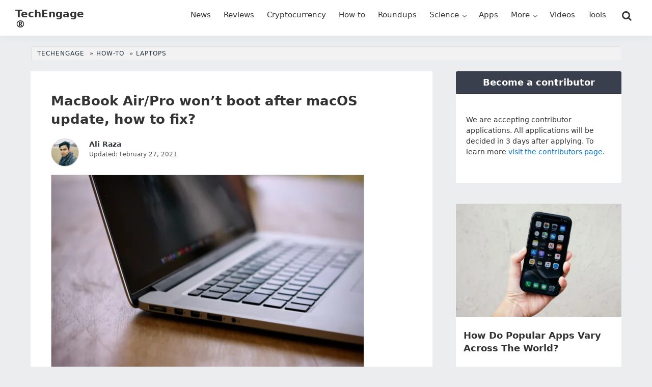

--- FILE ---
content_type: text/html; charset=UTF-8
request_url: https://techengage.com/macbook-air-pro-wont-boot-after-macos-update-how-to-fix/
body_size: 16175
content:
<!DOCTYPE html>
<html lang="en-US" prefix="og: https://ogp.me/ns#">
<head >
<meta charset="UTF-8" />
<meta name="viewport" content="width=device-width, initial-scale=1" />

<!-- Search Engine Optimization by Rank Math PRO - https://rankmath.com/ -->
<title>MacBook Air/Pro won’t boot after macOS update, how to fix? - TechEngage</title>
<meta name="description" content="Macbook Pro or Air not booting up after updating macOS? Here are the steps you can follow to fix MacBook won&#039;t boot after update."/>
<meta name="robots" content="follow, index, max-snippet:-1, max-video-preview:-1, max-image-preview:large"/>
<link rel="canonical" href="https://techengage.com/macbook-air-pro-wont-boot-after-macos-update-how-to-fix/" />
<meta property="og:locale" content="en_US" />
<meta property="og:type" content="article" />
<meta property="og:title" content="MacBook Air/Pro won’t boot after macOS update, how to fix? - TechEngage" />
<meta property="og:description" content="Macbook Pro or Air not booting up after updating macOS? Here are the steps you can follow to fix MacBook won&#039;t boot after update." />
<meta property="og:url" content="https://techengage.com/macbook-air-pro-wont-boot-after-macos-update-how-to-fix/" />
<meta property="og:site_name" content="TechEngage" />
<meta property="article:publisher" content="https://www.facebook.com/TechEngage/" />
<meta property="article:tag" content="iMac" />
<meta property="article:tag" content="Mac" />
<meta property="article:tag" content="MacBook" />
<meta property="article:tag" content="MacBook Pro" />
<meta property="article:tag" content="macOS" />
<meta property="article:section" content="Laptops" />
<meta property="og:updated_time" content="2021-02-27T04:23:57-05:00" />
<meta property="og:image" content="https://techengage.com/wp-content/uploads/2019/01/macbook-pro-image-jpg-webp.webp" />
<meta property="og:image:secure_url" content="https://techengage.com/wp-content/uploads/2019/01/macbook-pro-image-jpg-webp.webp" />
<meta property="og:image:width" content="1920" />
<meta property="og:image:height" content="1280" />
<meta property="og:image:alt" content="A photo of MacBook Pro" />
<meta property="og:image:type" content="image/jpeg" />
<meta property="article:published_time" content="2020-09-09T17:52:37-04:00" />
<meta property="article:modified_time" content="2021-02-27T04:23:57-05:00" />
<meta name="twitter:card" content="summary_large_image" />
<meta name="twitter:title" content="MacBook Air/Pro won’t boot after macOS update, how to fix? - TechEngage" />
<meta name="twitter:description" content="Macbook Pro or Air not booting up after updating macOS? Here are the steps you can follow to fix MacBook won&#039;t boot after update." />
<meta name="twitter:site" content="@TechEngage" />
<meta name="twitter:creator" content="@TechEngage" />
<meta name="twitter:image" content="https://techengage.com/wp-content/uploads/2019/01/macbook-pro-image-jpg-webp.webp" />
<script type="application/ld+json" class="rank-math-schema-pro">{"@context":"https://schema.org","@graph":[{"@type":"Place","@id":"https://techengage.com/#place","address":{"@type":"PostalAddress","streetAddress":"30 N Gould St Ste R","addressLocality":"Sheridan","addressRegion":"Wyoming","postalCode":"82801","addressCountry":"US"}},{"@type":["NewsMediaOrganization","Organization"],"@id":"https://techengage.com/#organization","name":"TechEngage","url":"https://techengage.com","sameAs":["https://www.facebook.com/TechEngage/","https://twitter.com/TechEngage","https://www.pinterest.com/techengage/","https://www.linkedin.com/company/techengage/","https://www.instagram.com/techengage/","https://www.youtube.com/@TechEngage"],"email":"info@techengage.com","address":{"@type":"PostalAddress","streetAddress":"30 N Gould St Ste R","addressLocality":"Sheridan","addressRegion":"Wyoming","postalCode":"82801","addressCountry":"US"},"logo":{"@type":"ImageObject","@id":"https://techengage.com/#logo","url":"https://techengage.com/wp-content/uploads/2018/12/techengage-logo.png","contentUrl":"https://techengage.com/wp-content/uploads/2018/12/techengage-logo.png","caption":"TechEngage","inLanguage":"en-US","width":"448","height":"70"},"contactPoint":[{"@type":"ContactPoint","telephone":"+1-307-463-4505","contactType":"customer support"}],"description":"TechEngage is the dawn of technology news, roundups, buying guides, &amp; reviews covering consumer products, electronics, computing, gadgets &amp; more.","legalName":"TechEngage","foundingDate":"Feb 8, 2003","numberOfEmployees":{"@type":"QuantitativeValue","value":"45"},"location":{"@id":"https://techengage.com/#place"}},{"@type":"WebSite","@id":"https://techengage.com/#website","url":"https://techengage.com","name":"TechEngage","alternateName":"Tech Engage","publisher":{"@id":"https://techengage.com/#organization"},"inLanguage":"en-US"},{"@type":"ImageObject","@id":"https://techengage.com/wp-content/uploads/2019/01/macbook-pro-image-jpg-webp.webp","url":"https://techengage.com/wp-content/uploads/2019/01/macbook-pro-image-jpg-webp.webp","width":"1920","height":"1280","caption":"A photo of MacBook Pro","inLanguage":"en-US"},{"@type":"WebPage","@id":"https://techengage.com/macbook-air-pro-wont-boot-after-macos-update-how-to-fix/#webpage","url":"https://techengage.com/macbook-air-pro-wont-boot-after-macos-update-how-to-fix/","name":"MacBook Air/Pro won\u2019t boot after macOS update, how to fix? - TechEngage","datePublished":"2020-09-09T17:52:37-04:00","dateModified":"2021-02-27T04:23:57-05:00","isPartOf":{"@id":"https://techengage.com/#website"},"primaryImageOfPage":{"@id":"https://techengage.com/wp-content/uploads/2019/01/macbook-pro-image-jpg-webp.webp"},"inLanguage":"en-US"},{"@type":"Person","@id":"https://techengage.com/author/ali/","name":"Ali Raza","url":"https://techengage.com/author/ali/","image":{"@type":"ImageObject","@id":"https://secure.gravatar.com/avatar/137cff0c07644e1a328e986f61e627a2a3ac8fd939f98f189582e1f3f9d9819d?s=96&amp;d=robohash&amp;r=g","url":"https://secure.gravatar.com/avatar/137cff0c07644e1a328e986f61e627a2a3ac8fd939f98f189582e1f3f9d9819d?s=96&amp;d=robohash&amp;r=g","caption":"Ali Raza","inLanguage":"en-US"},"worksFor":{"@id":"https://techengage.com/#organization"}},{"@type":"NewsArticle","headline":"MacBook Air/Pro won\u2019t boot after macOS update, how to fix? - TechEngage","keywords":"fix macbook won't boot after update, macbook won't boot after update","datePublished":"2020-09-09T17:52:37-04:00","dateModified":"2021-02-27T04:23:57-05:00","articleSection":"Laptops","author":{"@id":"https://techengage.com/author/ali/","name":"Ali Raza"},"publisher":{"@id":"https://techengage.com/#organization"},"description":"Macbook Pro or Air not booting up after updating macOS? Here are the steps you can follow to fix MacBook won&#039;t boot after update.","copyrightYear":"2021","copyrightHolder":{"@id":"https://techengage.com/#organization"},"name":"MacBook Air/Pro won\u2019t boot after macOS update, how to fix? - TechEngage","@id":"https://techengage.com/macbook-air-pro-wont-boot-after-macos-update-how-to-fix/#richSnippet","isPartOf":{"@id":"https://techengage.com/macbook-air-pro-wont-boot-after-macos-update-how-to-fix/#webpage"},"image":{"@id":"https://techengage.com/wp-content/uploads/2019/01/macbook-pro-image-jpg-webp.webp"},"inLanguage":"en-US","mainEntityOfPage":{"@id":"https://techengage.com/macbook-air-pro-wont-boot-after-macos-update-how-to-fix/#webpage"}}]}</script>
<!-- /Rank Math WordPress SEO plugin -->

<link rel='dns-prefetch' href='//ajax.googleapis.com' />
<link rel="alternate" type="application/rss+xml" title="TechEngage® &raquo; Feed" href="https://techengage.com/feed/" />
<link rel="alternate" type="application/rss+xml" title="TechEngage® &raquo; Comments Feed" href="https://techengage.com/comments/feed/" />
<link rel="alternate" type="application/rss+xml" title="TechEngage® &raquo; MacBook Air/Pro won’t boot after macOS update, how to fix? Comments Feed" href="https://techengage.com/macbook-air-pro-wont-boot-after-macos-update-how-to-fix/feed/" />
<link rel="alternate" title="oEmbed (JSON)" type="application/json+oembed" href="https://techengage.com/wp-json/oembed/1.0/embed?url=https%3A%2F%2Ftechengage.com%2Fmacbook-air-pro-wont-boot-after-macos-update-how-to-fix%2F" />
<link rel="alternate" title="oEmbed (XML)" type="text/xml+oembed" href="https://techengage.com/wp-json/oembed/1.0/embed?url=https%3A%2F%2Ftechengage.com%2Fmacbook-air-pro-wont-boot-after-macos-update-how-to-fix%2F&#038;format=xml" />
<style id='wp-img-auto-sizes-contain-inline-css'>
img:is([sizes=auto i],[sizes^="auto," i]){contain-intrinsic-size:3000px 1500px}
/*# sourceURL=wp-img-auto-sizes-contain-inline-css */
</style>
<link rel='stylesheet' id='techengage-child-css' href='https://techengage.com/wp-content/themes/techengage-child/style.css?ver=3.2.12' media='all' />
<link rel='stylesheet' id='icomoon-css' href='https://techengage.com/wp-content/themes/techengage-child/fontstyle.css?ver=3.2.12' media='all' />
<link rel="https://api.w.org/" href="https://techengage.com/wp-json/" /><link rel="alternate" title="JSON" type="application/json" href="https://techengage.com/wp-json/wp/v2/posts/33833" /><link rel="EditURI" type="application/rsd+xml" title="RSD" href="https://techengage.com/xmlrpc.php?rsd" />
<meta name="generator" content="WordPress 6.9" />
<link rel='shortlink' href='https://techenga.ge/mbtuS' />
<style type="text/css">.aawp .aawp-tb__row--highlight{background-color:#256aaf;}.aawp .aawp-tb__row--highlight{color:#256aaf;}.aawp .aawp-tb__row--highlight a{color:#256aaf;}</style><meta name="generator" content="performance-lab 4.0.0; plugins: image-prioritizer, speculation-rules">
<script>document.documentElement.className += " js";</script>
<link rel="pingback" href="https://techengage.com/xmlrpc.php" />
<meta name="generator" content="speculation-rules 1.6.0">
<meta name="generator" content="optimization-detective 1.0.0-beta3; rest_api_unavailable">
<meta name="generator" content="image-prioritizer 1.0.0-beta2">
<script id="google_gtagjs" src="https://www.googletagmanager.com/gtag/js?id=G-KWD0EHTW59" async></script>
<script id="google_gtagjs-inline">
window.dataLayer = window.dataLayer || [];function gtag(){dataLayer.push(arguments);}gtag('js', new Date());gtag('config', 'G-KWD0EHTW59', {} );
</script>
<link rel="icon" href="https://techengage.com/wp-content/uploads/2019/09/cropped-favicon-4-150x150.jpg" sizes="32x32" />
<link rel="icon" href="https://techengage.com/wp-content/uploads/2019/09/cropped-favicon-4-410x410.webp" sizes="192x192" />
<link rel="apple-touch-icon" href="https://techengage.com/wp-content/uploads/2019/09/cropped-favicon-4-410x410.webp" />
<meta name="msapplication-TileImage" content="https://techengage.com/wp-content/uploads/2019/09/cropped-favicon-4-410x410.webp" />
<style id='global-styles-inline-css'>
:root{--wp--preset--aspect-ratio--square: 1;--wp--preset--aspect-ratio--4-3: 4/3;--wp--preset--aspect-ratio--3-4: 3/4;--wp--preset--aspect-ratio--3-2: 3/2;--wp--preset--aspect-ratio--2-3: 2/3;--wp--preset--aspect-ratio--16-9: 16/9;--wp--preset--aspect-ratio--9-16: 9/16;--wp--preset--color--black: #000000;--wp--preset--color--cyan-bluish-gray: #abb8c3;--wp--preset--color--white: #ffffff;--wp--preset--color--pale-pink: #f78da7;--wp--preset--color--vivid-red: #cf2e2e;--wp--preset--color--luminous-vivid-orange: #ff6900;--wp--preset--color--luminous-vivid-amber: #fcb900;--wp--preset--color--light-green-cyan: #7bdcb5;--wp--preset--color--vivid-green-cyan: #00d084;--wp--preset--color--pale-cyan-blue: #8ed1fc;--wp--preset--color--vivid-cyan-blue: #0693e3;--wp--preset--color--vivid-purple: #9b51e0;--wp--preset--gradient--vivid-cyan-blue-to-vivid-purple: linear-gradient(135deg,rgb(6,147,227) 0%,rgb(155,81,224) 100%);--wp--preset--gradient--light-green-cyan-to-vivid-green-cyan: linear-gradient(135deg,rgb(122,220,180) 0%,rgb(0,208,130) 100%);--wp--preset--gradient--luminous-vivid-amber-to-luminous-vivid-orange: linear-gradient(135deg,rgb(252,185,0) 0%,rgb(255,105,0) 100%);--wp--preset--gradient--luminous-vivid-orange-to-vivid-red: linear-gradient(135deg,rgb(255,105,0) 0%,rgb(207,46,46) 100%);--wp--preset--gradient--very-light-gray-to-cyan-bluish-gray: linear-gradient(135deg,rgb(238,238,238) 0%,rgb(169,184,195) 100%);--wp--preset--gradient--cool-to-warm-spectrum: linear-gradient(135deg,rgb(74,234,220) 0%,rgb(151,120,209) 20%,rgb(207,42,186) 40%,rgb(238,44,130) 60%,rgb(251,105,98) 80%,rgb(254,248,76) 100%);--wp--preset--gradient--blush-light-purple: linear-gradient(135deg,rgb(255,206,236) 0%,rgb(152,150,240) 100%);--wp--preset--gradient--blush-bordeaux: linear-gradient(135deg,rgb(254,205,165) 0%,rgb(254,45,45) 50%,rgb(107,0,62) 100%);--wp--preset--gradient--luminous-dusk: linear-gradient(135deg,rgb(255,203,112) 0%,rgb(199,81,192) 50%,rgb(65,88,208) 100%);--wp--preset--gradient--pale-ocean: linear-gradient(135deg,rgb(255,245,203) 0%,rgb(182,227,212) 50%,rgb(51,167,181) 100%);--wp--preset--gradient--electric-grass: linear-gradient(135deg,rgb(202,248,128) 0%,rgb(113,206,126) 100%);--wp--preset--gradient--midnight: linear-gradient(135deg,rgb(2,3,129) 0%,rgb(40,116,252) 100%);--wp--preset--font-size--small: 13px;--wp--preset--font-size--medium: 20px;--wp--preset--font-size--large: 36px;--wp--preset--font-size--x-large: 42px;--wp--preset--spacing--20: 0.44rem;--wp--preset--spacing--30: 0.67rem;--wp--preset--spacing--40: 1rem;--wp--preset--spacing--50: 1.5rem;--wp--preset--spacing--60: 2.25rem;--wp--preset--spacing--70: 3.38rem;--wp--preset--spacing--80: 5.06rem;--wp--preset--shadow--natural: 6px 6px 9px rgba(0, 0, 0, 0.2);--wp--preset--shadow--deep: 12px 12px 50px rgba(0, 0, 0, 0.4);--wp--preset--shadow--sharp: 6px 6px 0px rgba(0, 0, 0, 0.2);--wp--preset--shadow--outlined: 6px 6px 0px -3px rgb(255, 255, 255), 6px 6px rgb(0, 0, 0);--wp--preset--shadow--crisp: 6px 6px 0px rgb(0, 0, 0);}:where(.is-layout-flex){gap: 0.5em;}:where(.is-layout-grid){gap: 0.5em;}body .is-layout-flex{display: flex;}.is-layout-flex{flex-wrap: wrap;align-items: center;}.is-layout-flex > :is(*, div){margin: 0;}body .is-layout-grid{display: grid;}.is-layout-grid > :is(*, div){margin: 0;}:where(.wp-block-columns.is-layout-flex){gap: 2em;}:where(.wp-block-columns.is-layout-grid){gap: 2em;}:where(.wp-block-post-template.is-layout-flex){gap: 1.25em;}:where(.wp-block-post-template.is-layout-grid){gap: 1.25em;}.has-black-color{color: var(--wp--preset--color--black) !important;}.has-cyan-bluish-gray-color{color: var(--wp--preset--color--cyan-bluish-gray) !important;}.has-white-color{color: var(--wp--preset--color--white) !important;}.has-pale-pink-color{color: var(--wp--preset--color--pale-pink) !important;}.has-vivid-red-color{color: var(--wp--preset--color--vivid-red) !important;}.has-luminous-vivid-orange-color{color: var(--wp--preset--color--luminous-vivid-orange) !important;}.has-luminous-vivid-amber-color{color: var(--wp--preset--color--luminous-vivid-amber) !important;}.has-light-green-cyan-color{color: var(--wp--preset--color--light-green-cyan) !important;}.has-vivid-green-cyan-color{color: var(--wp--preset--color--vivid-green-cyan) !important;}.has-pale-cyan-blue-color{color: var(--wp--preset--color--pale-cyan-blue) !important;}.has-vivid-cyan-blue-color{color: var(--wp--preset--color--vivid-cyan-blue) !important;}.has-vivid-purple-color{color: var(--wp--preset--color--vivid-purple) !important;}.has-black-background-color{background-color: var(--wp--preset--color--black) !important;}.has-cyan-bluish-gray-background-color{background-color: var(--wp--preset--color--cyan-bluish-gray) !important;}.has-white-background-color{background-color: var(--wp--preset--color--white) !important;}.has-pale-pink-background-color{background-color: var(--wp--preset--color--pale-pink) !important;}.has-vivid-red-background-color{background-color: var(--wp--preset--color--vivid-red) !important;}.has-luminous-vivid-orange-background-color{background-color: var(--wp--preset--color--luminous-vivid-orange) !important;}.has-luminous-vivid-amber-background-color{background-color: var(--wp--preset--color--luminous-vivid-amber) !important;}.has-light-green-cyan-background-color{background-color: var(--wp--preset--color--light-green-cyan) !important;}.has-vivid-green-cyan-background-color{background-color: var(--wp--preset--color--vivid-green-cyan) !important;}.has-pale-cyan-blue-background-color{background-color: var(--wp--preset--color--pale-cyan-blue) !important;}.has-vivid-cyan-blue-background-color{background-color: var(--wp--preset--color--vivid-cyan-blue) !important;}.has-vivid-purple-background-color{background-color: var(--wp--preset--color--vivid-purple) !important;}.has-black-border-color{border-color: var(--wp--preset--color--black) !important;}.has-cyan-bluish-gray-border-color{border-color: var(--wp--preset--color--cyan-bluish-gray) !important;}.has-white-border-color{border-color: var(--wp--preset--color--white) !important;}.has-pale-pink-border-color{border-color: var(--wp--preset--color--pale-pink) !important;}.has-vivid-red-border-color{border-color: var(--wp--preset--color--vivid-red) !important;}.has-luminous-vivid-orange-border-color{border-color: var(--wp--preset--color--luminous-vivid-orange) !important;}.has-luminous-vivid-amber-border-color{border-color: var(--wp--preset--color--luminous-vivid-amber) !important;}.has-light-green-cyan-border-color{border-color: var(--wp--preset--color--light-green-cyan) !important;}.has-vivid-green-cyan-border-color{border-color: var(--wp--preset--color--vivid-green-cyan) !important;}.has-pale-cyan-blue-border-color{border-color: var(--wp--preset--color--pale-cyan-blue) !important;}.has-vivid-cyan-blue-border-color{border-color: var(--wp--preset--color--vivid-cyan-blue) !important;}.has-vivid-purple-border-color{border-color: var(--wp--preset--color--vivid-purple) !important;}.has-vivid-cyan-blue-to-vivid-purple-gradient-background{background: var(--wp--preset--gradient--vivid-cyan-blue-to-vivid-purple) !important;}.has-light-green-cyan-to-vivid-green-cyan-gradient-background{background: var(--wp--preset--gradient--light-green-cyan-to-vivid-green-cyan) !important;}.has-luminous-vivid-amber-to-luminous-vivid-orange-gradient-background{background: var(--wp--preset--gradient--luminous-vivid-amber-to-luminous-vivid-orange) !important;}.has-luminous-vivid-orange-to-vivid-red-gradient-background{background: var(--wp--preset--gradient--luminous-vivid-orange-to-vivid-red) !important;}.has-very-light-gray-to-cyan-bluish-gray-gradient-background{background: var(--wp--preset--gradient--very-light-gray-to-cyan-bluish-gray) !important;}.has-cool-to-warm-spectrum-gradient-background{background: var(--wp--preset--gradient--cool-to-warm-spectrum) !important;}.has-blush-light-purple-gradient-background{background: var(--wp--preset--gradient--blush-light-purple) !important;}.has-blush-bordeaux-gradient-background{background: var(--wp--preset--gradient--blush-bordeaux) !important;}.has-luminous-dusk-gradient-background{background: var(--wp--preset--gradient--luminous-dusk) !important;}.has-pale-ocean-gradient-background{background: var(--wp--preset--gradient--pale-ocean) !important;}.has-electric-grass-gradient-background{background: var(--wp--preset--gradient--electric-grass) !important;}.has-midnight-gradient-background{background: var(--wp--preset--gradient--midnight) !important;}.has-small-font-size{font-size: var(--wp--preset--font-size--small) !important;}.has-medium-font-size{font-size: var(--wp--preset--font-size--medium) !important;}.has-large-font-size{font-size: var(--wp--preset--font-size--large) !important;}.has-x-large-font-size{font-size: var(--wp--preset--font-size--x-large) !important;}
/*# sourceURL=global-styles-inline-css */
</style>
<link rel='stylesheet' id='shared-counts-css' href='https://techengage.com/wp-content/plugins/shared-counts/assets/css/shared-counts.min.css?ver=1.5.0' media='all' />
</head>
<body class="wp-singular post-template-default single single-post postid-33833 single-format-standard wp-theme-genesis wp-child-theme-techengage-child aawp-custom header-full-width content-sidebar genesis-breadcrumbs-visible genesis-singular-image-hidden genesis-footer-widgets-visible" itemscope itemtype="https://schema.org/WebPage"><div class="site-container"><ul class="genesis-skip-link"><li><a href="#genesis-nav-primary" class="screen-reader-shortcut"> Skip to primary navigation</a></li><li><a href="#genesis-content" class="screen-reader-shortcut"> Skip to main content</a></li><li><a href="#genesis-sidebar-primary" class="screen-reader-shortcut"> Skip to primary sidebar</a></li><li><a href="#genesis-footer-widgets" class="screen-reader-shortcut"> Skip to footer</a></li></ul><header class="site-header" itemscope itemtype="https://schema.org/WPHeader"><div class="wrap"><div class="title-area"><p class="site-title" itemprop="headline"><a href="https://techengage.com/">TechEngage®</a></p><p class="site-description" itemprop="description">Connecting mankind with technology</p></div><nav class="nav-primary" aria-label="Main" itemscope itemtype="https://schema.org/SiteNavigationElement" id="genesis-nav-primary"><div class="wrap"><ul id="menu-primary-navigation" class="menu genesis-nav-menu menu-primary js-superfish"><li id="menu-item-11302" class="menu-item menu-item-type-taxonomy menu-item-object-category menu-item-11302"><a href="https://techengage.com/category/news/" title="News and stories" itemprop="url"><span itemprop="name">News</span></a></li>
<li id="menu-item-11305" class="menu-item menu-item-type-taxonomy menu-item-object-category menu-item-11305"><a href="https://techengage.com/category/reviews/" title="Product Reviews" itemprop="url"><span itemprop="name">Reviews</span></a></li>
<li id="menu-item-104371" class="menu-item menu-item-type-taxonomy menu-item-object-category menu-item-104371"><a href="https://techengage.com/category/blockchain/cryptocurrency/" title="Bitcoin, Cryptocurrency and more" itemprop="url"><span itemprop="name">Cryptocurrency</span></a></li>
<li id="menu-item-11301" class="menu-item menu-item-type-taxonomy menu-item-object-category current-post-ancestor menu-item-11301"><a href="https://techengage.com/category/how-to/" title="How-to guides" itemprop="url"><span itemprop="name">How-to</span></a></li>
<li id="menu-item-12459" class="menu-item menu-item-type-taxonomy menu-item-object-category menu-item-12459"><a href="https://techengage.com/category/roundups/" title="TechEngage Best of Collections" itemprop="url"><span itemprop="name">Roundups</span></a></li>
<li id="menu-item-11307" class="menu-item menu-item-type-taxonomy menu-item-object-category menu-item-has-children menu-item-11307"><a href="https://techengage.com/category/science/" itemprop="url"><span itemprop="name">Science</span></a>
<ul class="sub-menu">
	<li id="menu-item-11310" class="menu-item menu-item-type-taxonomy menu-item-object-category menu-item-11310"><a href="https://techengage.com/category/science/energy/" itemprop="url"><span itemprop="name">Energy</span></a></li>
	<li id="menu-item-11311" class="menu-item menu-item-type-taxonomy menu-item-object-category menu-item-11311"><a href="https://techengage.com/category/science/environment/" itemprop="url"><span itemprop="name">Environment</span></a></li>
	<li id="menu-item-11312" class="menu-item menu-item-type-taxonomy menu-item-object-category menu-item-11312"><a href="https://techengage.com/category/science/health/" itemprop="url"><span itemprop="name">Health</span></a></li>
	<li id="menu-item-11308" class="menu-item menu-item-type-taxonomy menu-item-object-category menu-item-11308"><a href="https://techengage.com/category/science/space/" title="Space Technology" itemprop="url"><span itemprop="name">Space</span></a></li>
</ul>
</li>
<li id="menu-item-11441" class="menu-item menu-item-type-taxonomy menu-item-object-category menu-item-11441"><a href="https://techengage.com/category/apps/" title="Mobile Apps" itemprop="url"><span itemprop="name">Apps</span></a></li>
<li id="menu-item-12461" class="menu-item menu-item-type-custom menu-item-object-custom menu-item-has-children menu-item-12461"><a href="#" itemprop="url"><span itemprop="name">More</span></a>
<ul class="sub-menu">
	<li id="menu-item-12460" class="menu-item menu-item-type-taxonomy menu-item-object-category menu-item-12460"><a href="https://techengage.com/category/opinion/" title="Opinions" itemprop="url"><span itemprop="name">Opinion</span></a></li>
	<li id="menu-item-12464" class="menu-item menu-item-type-taxonomy menu-item-object-category menu-item-12464"><a href="https://techengage.com/category/noteworthy/" title="Influential" itemprop="url"><span itemprop="name">Noteworthy</span></a></li>
	<li id="menu-item-11297" class="menu-item menu-item-type-taxonomy menu-item-object-category menu-item-11297"><a href="https://techengage.com/category/culture/" itemprop="url"><span itemprop="name">Culture</span></a></li>
	<li id="menu-item-12463" class="menu-item menu-item-type-taxonomy menu-item-object-category menu-item-12463"><a href="https://techengage.com/category/events/" title="Tech Events" itemprop="url"><span itemprop="name">Events</span></a></li>
	<li id="menu-item-12462" class="menu-item menu-item-type-taxonomy menu-item-object-category menu-item-12462"><a href="https://techengage.com/category/deals/" title="Tech Deals" itemprop="url"><span itemprop="name">Deals</span></a></li>
	<li id="menu-item-12457" class="menu-item menu-item-type-taxonomy menu-item-object-category menu-item-has-children menu-item-12457"><a href="https://techengage.com/category/startups/" title="Tech Startups" itemprop="url"><span itemprop="name">Startups</span></a>
	<ul class="sub-menu">
		<li id="menu-item-12497" class="menu-item menu-item-type-post_type menu-item-object-page menu-item-12497"><a href="https://techengage.com/startup-submissions/" title="Submit your startup" itemprop="url"><span itemprop="name">Startup Submissions</span></a></li>
	</ul>
</li>
</ul>
</li>
<li id="menu-item-29068" class="menu-item menu-item-type-post_type menu-item-object-page menu-item-29068"><a href="https://techengage.com/videos/" itemprop="url"><span itemprop="name">Videos</span></a></li>
<li id="menu-item-104867" class="tools-menu menu-item menu-item-type-post_type menu-item-object-page menu-item-104867"><a href="https://techengage.com/tools/" title="TechEngage Tools to help the community" itemprop="url"><span itemprop="name">Tools</span></a></li>
<li class="right search"><form class="search-form" method="get" action="https://techengage.com/" role="search" itemprop="potentialAction" itemscope itemtype="https://schema.org/SearchAction"><label class="search-form-label screen-reader-text" for="searchform-1">Search this website</label><input class="search-form-input" type="search" name="s" id="searchform-1" placeholder="Search this website" itemprop="query-input"><input class="search-form-submit" type="submit" value="Search"><meta content="https://techengage.com/?s={s}" itemprop="target"></form></li></ul></div></nav></div></header><div class="site-inner"><div class="breadcrumb" itemscope itemtype="https://schema.org/BreadcrumbList"><span class="breadcrumb-link-wrap" itemprop="itemListElement" itemscope itemtype="https://schema.org/ListItem"><a class="breadcrumb-link" href="https://techengage.com/" itemprop="item"><span class="breadcrumb-link-text-wrap" itemprop="name">TechEngage</span></a><meta itemprop="position" content="1"></span> <span class="sep" aria-label="breadcrumb-separator">&#187;</span> <span class="breadcrumb-link-wrap" itemprop="itemListElement" itemscope itemtype="https://schema.org/ListItem"><a class="breadcrumb-link" href="https://techengage.com/category/how-to/" itemprop="item"><span class="breadcrumb-link-text-wrap" itemprop="name">How-to</span></a><meta itemprop="position" content="2"></span> <span class="sep" aria-label="breadcrumb-separator">&#187;</span> <span class="breadcrumb-link-wrap" itemprop="itemListElement" itemscope itemtype="https://schema.org/ListItem"><a class="breadcrumb-link" href="https://techengage.com/category/how-to/laptops-how-to/" itemprop="item"><span class="breadcrumb-link-text-wrap" itemprop="name">Laptops</span></a><meta itemprop="position" content="3"></span></div><div class="content-sidebar-wrap"><main class="content" id="genesis-content"><article class="post-33833 post type-post status-publish format-standard has-post-thumbnail category-laptops-how-to tag-imac tag-mac tag-macbook tag-macbook-pro tag-macos entry" aria-label="MacBook Air/Pro won’t boot after macOS update, how to fix?" itemscope itemtype="https://schema.org/CreativeWork"><header class="entry-header"><h1 class="entry-title" itemprop="headline">MacBook Air/Pro won’t boot after macOS update, how to fix?</h1>
<p class="entry-meta"><span class="entry-avatar"><img alt='' src='https://secure.gravatar.com/avatar/137cff0c07644e1a328e986f61e627a2a3ac8fd939f98f189582e1f3f9d9819d?s=64&#038;d=robohash&#038;r=g' srcset='https://secure.gravatar.com/avatar/137cff0c07644e1a328e986f61e627a2a3ac8fd939f98f189582e1f3f9d9819d?s=128&#038;d=robohash&#038;r=g 2x' class='avatar avatar-64 photo' height='64' width='64' decoding='async'/></span> <span class="entry-author" itemprop="author" itemscope itemtype="https://schema.org/Person"><a href="https://techengage.com/author/ali/" class="entry-author-link" rel="author" itemprop="url"><span class="entry-author-name" itemprop="name">Ali Raza</span></a></span>   <span class="entry-date-modified entry-modified-time"><span class="label">Updated:</span> February 27, 2021</span> </p></header><figure class="single-post-image wp-caption singular-image entry-image"><img src="https://techengage.com/wp-content/uploads/2019/01/macbook-pro-image-615x410.webp" alt="A photo of MacBook Pro" width="615" height="410" /></figure><div class="shared-counts-wrap shortcode style-rounded"><span class="shared-counts-button included_total" data-postid="33833" data-social-target="https://techengage.com/macbook-air-pro-wont-boot-after-macos-update-how-to-fix/"><span class="shared-counts-icon-label"><span class="shared-counts-icon"><svg version="1.1" xmlns="http://www.w3.org/2000/svg" width="27.4375" height="32" viewBox="0 0 878 1024"><path d="M694.857 585.143q76 0 129.429 53.429t53.429 129.429-53.429 129.429-129.429 53.429-129.429-53.429-53.429-129.429q0-6.857 1.143-19.429l-205.714-102.857q-52.571 49.143-124.571 49.143-76 0-129.429-53.429t-53.429-129.429 53.429-129.429 129.429-53.429q72 0 124.571 49.143l205.714-102.857q-1.143-12.571-1.143-19.429 0-76 53.429-129.429t129.429-53.429 129.429 53.429 53.429 129.429-53.429 129.429-129.429 53.429q-72 0-124.571-49.143l-205.714 102.857q1.143 12.571 1.143 19.429t-1.143 19.429l205.714 102.857q52.571-49.143 124.571-49.143z"></path></svg></span><span class="shared-counts-label">Shares</span></span><span class="shared-counts-count">7</span></span><a href="https://www.facebook.com/sharer/sharer.php?u=https://techengage.com/macbook-air-pro-wont-boot-after-macos-update-how-to-fix/&#038;display=popup&#038;ref=plugin&#038;src=share_button" title="Share on Facebook"  target="_blank"  rel="nofollow noopener noreferrer"  class="shared-counts-button facebook shared-counts-no-count" data-postid="33833" data-social-network="Facebook" data-social-action="Share" data-social-target="https://techengage.com/macbook-air-pro-wont-boot-after-macos-update-how-to-fix/"><span class="shared-counts-icon-label"><span class="shared-counts-icon"><svg version="1.1" xmlns="http://www.w3.org/2000/svg" width="18.8125" height="32" viewBox="0 0 602 1024"><path d="M548 6.857v150.857h-89.714q-49.143 0-66.286 20.571t-17.143 61.714v108h167.429l-22.286 169.143h-145.143v433.714h-174.857v-433.714h-145.714v-169.143h145.714v-124.571q0-106.286 59.429-164.857t158.286-58.571q84 0 130.286 6.857z"></path></svg></span><span class="shared-counts-label">Facebook</span></span></a><a href="https://twitter.com/share?url=https://techengage.com/macbook-air-pro-wont-boot-after-macos-update-how-to-fix/&#038;text=MacBook%20Air%2FPro%20won%E2%80%99t%20boot%20after%20macOS%20update%2C%20how%20to%20fix%3F" title="Share on Twitter"  target="_blank"  rel="nofollow noopener noreferrer"  class="shared-counts-button twitter shared-counts-no-count" data-postid="33833" data-social-network="Twitter" data-social-action="Tweet" data-social-target="https://techengage.com/macbook-air-pro-wont-boot-after-macos-update-how-to-fix/"><span class="shared-counts-icon-label"><span class="shared-counts-icon"><svg viewBox="0 0 24 24" xmlns="http://www.w3.org/2000/svg"><path d="M13.8944 10.4695L21.3345 2H19.5716L13.1085 9.35244L7.95022 2H1.99936L9.80147 13.1192L1.99936 22H3.76218L10.5832 14.2338L16.0318 22H21.9827L13.8944 10.4695ZM11.4792 13.2168L10.6875 12.1089L4.39789 3.30146H7.10594L12.1833 10.412L12.9717 11.5199L19.5708 20.7619H16.8628L11.4792 13.2168Z" /></svg></span><span class="shared-counts-label">Tweet</span></span></a><a href="https://pinterest.com/pin/create/button/?url=https://techengage.com/macbook-air-pro-wont-boot-after-macos-update-how-to-fix/&#038;media=https://techengage.com/wp-content/uploads/2019/01/macbook-pro-image-jpg-webp.webp&#038;description=MacBook%20Air/Pro%20won’t%20boot%20after%20macOS%20update,%20how%20to%20fix?" title="Share on Pinterest"  target="_blank"  rel="nofollow noopener noreferrer"  class="shared-counts-button pinterest shared-counts-no-count" data-postid="33833" data-pin-do="none" data-social-network="Pinterest" data-social-action="Pin" data-social-target="https://techengage.com/macbook-air-pro-wont-boot-after-macos-update-how-to-fix/"><span class="shared-counts-icon-label"><span class="shared-counts-icon"><svg version="1.1" xmlns="http://www.w3.org/2000/svg" width="22.84375" height="32" viewBox="0 0 731 1024"><path d="M0 341.143q0-61.714 21.429-116.286t59.143-95.143 86.857-70.286 105.714-44.571 115.429-14.857q90.286 0 168 38t126.286 110.571 48.571 164q0 54.857-10.857 107.429t-34.286 101.143-57.143 85.429-82.857 58.857-108 22q-38.857 0-77.143-18.286t-54.857-50.286q-5.714 22.286-16 64.286t-13.429 54.286-11.714 40.571-14.857 40.571-18.286 35.714-26.286 44.286-35.429 49.429l-8 2.857-5.143-5.714q-8.571-89.714-8.571-107.429 0-52.571 12.286-118t38-164.286 29.714-116q-18.286-37.143-18.286-96.571 0-47.429 29.714-89.143t75.429-41.714q34.857 0 54.286 23.143t19.429 58.571q0 37.714-25.143 109.143t-25.143 106.857q0 36 25.714 59.714t62.286 23.714q31.429 0 58.286-14.286t44.857-38.857 32-54.286 21.714-63.143 11.429-63.429 3.714-56.857q0-98.857-62.571-154t-163.143-55.143q-114.286 0-190.857 74t-76.571 187.714q0 25.143 7.143 48.571t15.429 37.143 15.429 26 7.143 17.429q0 16-8.571 41.714t-21.143 25.714q-1.143 0-9.714-1.714-29.143-8.571-51.714-32t-34.857-54-18.571-61.714-6.286-60.857z"></path></svg></span><span class="shared-counts-label">Pin</span></span></a><a href="https://www.linkedin.com/shareArticle?mini=true&#038;url=https://techengage.com/macbook-air-pro-wont-boot-after-macos-update-how-to-fix/" title="Share on LinkedIn"  target="_blank"  rel="nofollow noopener noreferrer"  class="shared-counts-button linkedin shared-counts-no-count" data-postid="33833" data-social-network="LinkedIn" data-social-action="Share" data-social-target="https://techengage.com/macbook-air-pro-wont-boot-after-macos-update-how-to-fix/"><span class="shared-counts-icon-label"><span class="shared-counts-icon"><svg version="1.1" xmlns="http://www.w3.org/2000/svg" width="27.4375" height="32" viewBox="0 0 878 1024"><path d="M199.429 357.143v566.286h-188.571v-566.286h188.571zM211.429 182.286q0.571 41.714-28.857 69.714t-77.429 28h-1.143q-46.857 0-75.429-28t-28.571-69.714q0-42.286 29.429-70t76.857-27.714 76 27.714 29.143 70zM877.714 598.857v324.571h-188v-302.857q0-60-23.143-94t-72.286-34q-36 0-60.286 19.714t-36.286 48.857q-6.286 17.143-6.286 46.286v316h-188q1.143-228 1.143-369.714t-0.571-169.143l-0.571-27.429h188v82.286h-1.143q11.429-18.286 23.429-32t32.286-29.714 49.714-24.857 65.429-8.857q97.714 0 157.143 64.857t59.429 190z"></path></svg></span><span class="shared-counts-label">LinkedIn</span></span></a><a href="" title="Print this Page"  class="shared-counts-button print shared-counts-no-count" data-postid="33833" data-social-network="Print" data-social-action="Printed" data-social-target="https://techengage.com/macbook-air-pro-wont-boot-after-macos-update-how-to-fix/"><span class="shared-counts-icon-label"><span class="shared-counts-icon"><svg version="1.1" xmlns="http://www.w3.org/2000/svg" width="29.71875" height="32" viewBox="0 0 951 1024"><path d="M219.429 877.714h512v-146.286h-512v146.286zM219.429 512h512v-219.429h-91.429q-22.857 0-38.857-16t-16-38.857v-91.429h-365.714v365.714zM877.714 548.571q0-14.857-10.857-25.714t-25.714-10.857-25.714 10.857-10.857 25.714 10.857 25.714 25.714 10.857 25.714-10.857 10.857-25.714zM950.857 548.571v237.714q0 7.429-5.429 12.857t-12.857 5.429h-128v91.429q0 22.857-16 38.857t-38.857 16h-548.571q-22.857 0-38.857-16t-16-38.857v-91.429h-128q-7.429 0-12.857-5.429t-5.429-12.857v-237.714q0-45.143 32.286-77.429t77.429-32.286h36.571v-310.857q0-22.857 16-38.857t38.857-16h384q22.857 0 50.286 11.429t43.429 27.429l86.857 86.857q16 16 27.429 43.429t11.429 50.286v146.286h36.571q45.143 0 77.429 32.286t32.286 77.429z"></path></svg></span><span class="shared-counts-label">Print</span></span></a><a href="mailto:?subject=Your%20friend%20has%20shared%20an%20article%20with%20you.&#038;body=MacBook%20Air%2FPro%20won%E2%80%99t%20boot%20after%20macOS%20update%2C%20how%20to%20fix%3F%0D%0Ahttps%3A%2F%2Ftechengage.com%2Fmacbook-air-pro-wont-boot-after-macos-update-how-to-fix%2F%0D%0A" title="Share via Email"  class="shared-counts-button email no-scroll shared-counts-no-count" data-postid="33833" data-social-network="Email" data-social-action="Emailed" data-social-target="https://techengage.com/macbook-air-pro-wont-boot-after-macos-update-how-to-fix/"><span class="shared-counts-icon-label"><span class="shared-counts-icon"><svg version="1.1" xmlns="http://www.w3.org/2000/svg" width="32" height="32" viewBox="0 0 1024 1024"><path d="M1024 405.714v453.714q0 37.714-26.857 64.571t-64.571 26.857h-841.143q-37.714 0-64.571-26.857t-26.857-64.571v-453.714q25.143 28 57.714 49.714 206.857 140.571 284 197.143 32.571 24 52.857 37.429t54 27.429 62.857 14h1.143q29.143 0 62.857-14t54-27.429 52.857-37.429q97.143-70.286 284.571-197.143 32.571-22.286 57.143-49.714zM1024 237.714q0 45.143-28 86.286t-69.714 70.286q-214.857 149.143-267.429 185.714-5.714 4-24.286 17.429t-30.857 21.714-29.714 18.571-32.857 15.429-28.571 5.143h-1.143q-13.143 0-28.571-5.143t-32.857-15.429-29.714-18.571-30.857-21.714-24.286-17.429q-52-36.571-149.714-104.286t-117.143-81.429q-35.429-24-66.857-66t-31.429-78q0-44.571 23.714-74.286t67.714-29.714h841.143q37.143 0 64.286 26.857t27.143 64.571z"></path></svg></span><span class="shared-counts-label">Email</span></span></a></div><div class="entry-content" itemprop="text"><p>Apple releases major Mac operating system updates annually, while minor system updates happen every two or three months. A new Mac OS is designed to improve user experience. However, many mac users found that a <a href="https://iboysoft.com/mac-data-recovery/mac-computer-wont-boot-after-macos-update.html" target="_blank" rel="nofollow noopener">macOS update made their Mac not boot up</a>. It could be really annoying when you urgently run your Mac, be it an iMac or a MacBook. This post will provide you with three steps. When your Mac doesn’t boot up, let’s keep on reading.</p>
<h2>Solutions to fix Mac not turning on after macOS update</h2>
<p>Let’s go straight to the point; you are suggested to troubleshoot this issue by the following steps:</p>
<ol>
<li>Check if the Mac hard drive is corrupted.</li>
<li>Check if any program is not compatible with your macOS</li>
<li>Check for a hardware incompatibility.</li>
</ol>
<p>Now you can take a look at each of the steps.</p>
<h3>Step 1: Boot into macOS Recovery mode to check the Mac hard drive</h3>
<p>If your Mac has problems booting up after the macOS update, it’s possible your Mac computer ran out of power, and the APFS reformatting process was interrupted, or the startup disk was corrupted. To rescue it, you are advised to check and repair the disk with Apple’s built-in disk repair tool, Disk Utility, under <a href="https://support.apple.com/en-us/HT201314" target="_blank" rel="nofollow noopener">macOS recovery</a> mode. Grab your attention to see how it works.</p>
<ol>
<li>Hold Command + R and start your Mac into macOS Recovery mode.</li>
<li>Select Disk Utility from the macOS &#8216;<em>Utilities&#8217;</em> window and click <em>Continue</em>.</li>
<li>Click on View and choose Show All Devices to list all detected disks and volumes.</li>
<li>Select the drive or volume that you want to repair in the left sidebar; here, it should be Macintosh HD.</li>
<li>Click First Aid on the top menu of Disk Utility.</li>
<li>Click Run to check and repair errors in this drive. Wait for the process.</li>
</ol>
<p>If Disk Utility reports operation successful or repaired, you&#8217;re free to restart your computer. Nevertheless, another situation is no disk error is found by Disk Utility. It turns out the hard drive is not responsible for Mac not booting up, then what is the reason behind Mac not turning on? You can find the answer under Safe mode.</p>
<h3>Step 2: Boot your Mac into <a href="https://support.apple.com/en-us/HT201262" target="_blank" rel="nofollow noopener">Safe Mode</a></h3>
<p>Safe mode can determine whether an issue is caused by software that loads when your Mac starts up since it will only launch some basic necessary programs. That means it can isolate incompatibility software that makes your Mac unbootable. Really helpful, right? Here’s what you should do:</p>
<ol>
<li>Press and hold the power button until the Mac forcibly shuts down.</li>
<li>Restart this Mac with the <em>Shift</em> key pressed and held to start the Mac up in Safe Mode.</li>
<li>Release the key when you see the progress bar.</li>
</ol>
<p>Once you boot into Safe Mode successfully, you&#8217;ll see Safe Boot at the right top. And it indicates that the unbootable Mac is caused by third-party software incompatibility. You must be wondering who’s the culprit, don’t worry, Verbose mode can help you out.</p>
<p>You need to reboot the Mac, then hold Command + V at startup. What catches your eye is a live report, but it will stop at the misbehaving software that prevents the Mac from booting up. Now you have caught the culprit, and all you need to do is uninstalling it in Safe Mode.</p>
<p>Unfortunately, if you fail to boot into Safe Mode, it means it&#8217;s a macOS update failure. It would help if you reinstalled the macOS in Recovery mode, and reinstallation can place your data in danger. Therefore, before making any movement, you are strongly advised to restore your data with <a href="https://iboysoft.com/mac-data-recovery/free-mac-data-recovery.html" target="_blank" rel="nofollow noopener">iBoysoft Data Recovery for Mac</a> from an unbootable Mac first.</p>
<h3>Step 3: Go to the Apple store for help.</h3>
<p>You are here because your hard drive is safe and sound, and there’s no software incompatibility found in Verbose Mode. What else can you do to get rid of the trouble? Check the hardware inside your Mac. Please don’t be nervous; you are not required to do it yourself. Apple has many bricks-and-mortar stores, and you can easily get help there.</p>
<h2>Further reading: Common boot problems after macOS Big Sur update</h2>
<p>Coming with the biggest design update, macOS Big Sur made its appearance in June 2020. It’s the latest major release of the Mac operating system and now is in beta version. Up to now, known boot issues of macOS Big Sur Beta include the following.</p>
<ul>
<li>If you updated to macOS Big Sur 11 beta from a previous version of macOS, Software Update might show &#8220;Unable to check for updates &#8211; Failed to download the documentation for the minor update. Please try again later&#8221;.</li>
<li>You might be unable to install macOS Big Sur 11 beta onto additional volumes.</li>
</ul>
<p>If you have met these issues after <a href="https://techengage.com/apple-unveils-macos-big-sur-11-0/">updating to macOS Big Sur</a>, feel free to try the above three solutions.</p>
<!--<rdf:RDF xmlns:rdf="http://www.w3.org/1999/02/22-rdf-syntax-ns#"
			xmlns:dc="http://purl.org/dc/elements/1.1/"
			xmlns:trackback="http://madskills.com/public/xml/rss/module/trackback/">
		<rdf:Description rdf:about="https://techengage.com/macbook-air-pro-wont-boot-after-macos-update-how-to-fix/"
    dc:identifier="https://techengage.com/macbook-air-pro-wont-boot-after-macos-update-how-to-fix/"
    dc:title="MacBook Air/Pro won’t boot after macOS update, how to fix?"
    trackback:ping="https://techengage.com/macbook-air-pro-wont-boot-after-macos-update-how-to-fix/trackback/" />
</rdf:RDF>-->
</div><div class="content-box-gray">This post was originally published on <span class="bottom-date entry-date">September 9, 2020</span> and was updated on <span class="bottom-date entry-modified-date">February 27, 2021</span>.</div><p class="entry-meta"><span class="entry-categories">Filed Under: <a href="https://techengage.com/category/how-to/laptops-how-to/" rel="category tag">Laptops</a></span> <span class="entry-tags">Tagged With: <a href="https://techengage.com/tag/imac/" rel="tag">iMac</a>, <a href="https://techengage.com/tag/mac/" rel="tag">Mac</a>, <a href="https://techengage.com/tag/macbook/" rel="tag">MacBook</a>, <a href="https://techengage.com/tag/macbook-pro/" rel="tag">MacBook Pro</a>, <a href="https://techengage.com/tag/macos/" rel="tag">macOS</a></span></p><div class="related-posts"><h3 class="related-posts-title">Related Stories</h3><div class="related-posts-wrap"><ul class="related-posts-list"><li><a class="title" href="https://techengage.com/everything-apple-announced-at-its-one-more-thing-event/" title="Everything Apple announced at its “One More Thing” event" aria-label="Read more about Everything Apple announced at its “One More Thing” event"><div class="related-thumb"><img width="1440" height="810" src="https://techengage.com/wp-content/uploads/2020/03/Apple_next-generation-mac-macbookair-macbookpro-mac-mini-jpg-webp.webp" class="attachment-related-thumb size-related-thumb wp-post-image" alt="Everything Apple announced at its “One More Thing” event" decoding="async" srcset="https://techengage.com/wp-content/uploads/2020/03/Apple_next-generation-mac-macbookair-macbookpro-mac-mini-jpg-webp.webp 1440w, https://techengage.com/wp-content/uploads/2020/03/Apple_next-generation-mac-macbookair-macbookpro-mac-mini-720x405.webp 720w, https://techengage.com/wp-content/uploads/2020/03/Apple_next-generation-mac-macbookair-macbookpro-mac-mini-702x395.webp 702w, https://techengage.com/wp-content/uploads/2020/03/Apple_next-generation-mac-macbookair-macbookpro-mac-mini-150x84.webp 150w, https://techengage.com/wp-content/uploads/2020/03/Apple_next-generation-mac-macbookair-macbookpro-mac-mini-768x432.webp 768w" sizes="(max-width: 1440px) 100vw, 1440px" title="Everything Apple announced at its “One More Thing” event 1"></div><p class="rel-title">Everything Apple announced at its “One More Thing” event</p></a></li><li><a class="title" href="https://techengage.com/mac-users-complete-guide-to-app-cache/" title="How to clear cache on Mac &#8211; Mac user’s complete guide" aria-label="Read more about How to clear cache on Mac &#8211; Mac user’s complete guide"><div class="related-thumb"><img width="1600" height="800" src="https://techengage.com/wp-content/uploads/2019/08/Mac-User’s-Complete-Guide-jpg-webp.webp" class="attachment-related-thumb size-related-thumb wp-post-image" alt="How to clear cache on Mac &#8211; Mac user’s complete guide" decoding="async" loading="lazy" srcset="https://techengage.com/wp-content/uploads/2019/08/Mac-User’s-Complete-Guide-jpg-webp.webp 1600w, https://techengage.com/wp-content/uploads/2019/08/Mac-User’s-Complete-Guide-720x360.webp 720w, https://techengage.com/wp-content/uploads/2019/08/Mac-User’s-Complete-Guide-1536x768.webp 1536w, https://techengage.com/wp-content/uploads/2019/08/Mac-User’s-Complete-Guide-150x75.jpg 150w, https://techengage.com/wp-content/uploads/2019/08/Mac-User’s-Complete-Guide-768x384.jpg 768w, https://techengage.com/wp-content/uploads/2019/08/Mac-User’s-Complete-Guide-702x351.jpg 702w" sizes="auto, (max-width: 1600px) 100vw, 1600px" title="How to clear cache on Mac - Mac user’s complete guide 2"></div><p class="rel-title">How to clear cache on Mac &#8211; Mac user’s complete guide</p></a></li><li><a class="title" href="https://techengage.com/apple-releases-ios-ipad-os-14-5-macos-11-3-watchos-7-4/" title="Apple releases iOS, iPadOS 14.5, macOS 11.3 and watchOS 7.4 update" aria-label="Read more about Apple releases iOS, iPadOS 14.5, macOS 11.3 and watchOS 7.4 update"><div class="related-thumb"><img width="1600" height="800" src="https://techengage.com/wp-content/uploads/2021/04/apple-ios-14-5-update-jpg-webp.webp" class="attachment-related-thumb size-related-thumb wp-post-image" alt="Apple releases iOS, iPadOS 14.5, macOS 11.3 and watchOS 7.4 update" decoding="async" loading="lazy" srcset="https://techengage.com/wp-content/uploads/2021/04/apple-ios-14-5-update-jpg-webp.webp 1600w, https://techengage.com/wp-content/uploads/2021/04/apple-ios-14-5-update-720x360.webp 720w, https://techengage.com/wp-content/uploads/2021/04/apple-ios-14-5-update-150x75.jpg 150w, https://techengage.com/wp-content/uploads/2021/04/apple-ios-14-5-update-768x384.jpg 768w, https://techengage.com/wp-content/uploads/2021/04/apple-ios-14-5-update-702x351.jpg 702w, https://techengage.com/wp-content/uploads/2021/04/apple-ios-14-5-update-1536x768.jpg 1536w" sizes="auto, (max-width: 1600px) 100vw, 1600px" title="Apple releases iOS, iPadOS 14.5, macOS 11.3 and watchOS 7.4 update 3"></div><p class="rel-title">Apple releases iOS, iPadOS 14.5, macOS 11.3 and watchOS 7.4 update</p></a></li></ul><div class="clearfix"></div></div></div><div class="shared-counts-wrap shortcode style-bar"><span class="shared-counts-button included_total" data-postid="33833" data-social-target="https://techengage.com/macbook-air-pro-wont-boot-after-macos-update-how-to-fix/"><span class="shared-counts-icon-label"><span class="shared-counts-icon"><svg version="1.1" xmlns="http://www.w3.org/2000/svg" width="27.4375" height="32" viewBox="0 0 878 1024"><path d="M694.857 585.143q76 0 129.429 53.429t53.429 129.429-53.429 129.429-129.429 53.429-129.429-53.429-53.429-129.429q0-6.857 1.143-19.429l-205.714-102.857q-52.571 49.143-124.571 49.143-76 0-129.429-53.429t-53.429-129.429 53.429-129.429 129.429-53.429q72 0 124.571 49.143l205.714-102.857q-1.143-12.571-1.143-19.429 0-76 53.429-129.429t129.429-53.429 129.429 53.429 53.429 129.429-53.429 129.429-129.429 53.429q-72 0-124.571-49.143l-205.714 102.857q1.143 12.571 1.143 19.429t-1.143 19.429l205.714 102.857q52.571-49.143 124.571-49.143z"></path></svg></span><span class="shared-counts-label">Shares</span></span><span class="shared-counts-count">7</span></span><a href="https://www.facebook.com/sharer/sharer.php?u=https://techengage.com/macbook-air-pro-wont-boot-after-macos-update-how-to-fix/&#038;display=popup&#038;ref=plugin&#038;src=share_button" title="Share on Facebook"  target="_blank"  rel="nofollow noopener noreferrer"  class="shared-counts-button facebook shared-counts-no-count" data-postid="33833" data-social-network="Facebook" data-social-action="Share" data-social-target="https://techengage.com/macbook-air-pro-wont-boot-after-macos-update-how-to-fix/"><span class="shared-counts-icon-label"><span class="shared-counts-icon"><svg version="1.1" xmlns="http://www.w3.org/2000/svg" width="18.8125" height="32" viewBox="0 0 602 1024"><path d="M548 6.857v150.857h-89.714q-49.143 0-66.286 20.571t-17.143 61.714v108h167.429l-22.286 169.143h-145.143v433.714h-174.857v-433.714h-145.714v-169.143h145.714v-124.571q0-106.286 59.429-164.857t158.286-58.571q84 0 130.286 6.857z"></path></svg></span><span class="shared-counts-label">Facebook</span></span></a><a href="https://twitter.com/share?url=https://techengage.com/macbook-air-pro-wont-boot-after-macos-update-how-to-fix/&#038;text=MacBook%20Air%2FPro%20won%E2%80%99t%20boot%20after%20macOS%20update%2C%20how%20to%20fix%3F" title="Share on Twitter"  target="_blank"  rel="nofollow noopener noreferrer"  class="shared-counts-button twitter shared-counts-no-count" data-postid="33833" data-social-network="Twitter" data-social-action="Tweet" data-social-target="https://techengage.com/macbook-air-pro-wont-boot-after-macos-update-how-to-fix/"><span class="shared-counts-icon-label"><span class="shared-counts-icon"><svg viewBox="0 0 24 24" xmlns="http://www.w3.org/2000/svg"><path d="M13.8944 10.4695L21.3345 2H19.5716L13.1085 9.35244L7.95022 2H1.99936L9.80147 13.1192L1.99936 22H3.76218L10.5832 14.2338L16.0318 22H21.9827L13.8944 10.4695ZM11.4792 13.2168L10.6875 12.1089L4.39789 3.30146H7.10594L12.1833 10.412L12.9717 11.5199L19.5708 20.7619H16.8628L11.4792 13.2168Z" /></svg></span><span class="shared-counts-label">Tweet</span></span></a><a href="https://pinterest.com/pin/create/button/?url=https://techengage.com/macbook-air-pro-wont-boot-after-macos-update-how-to-fix/&#038;media=https://techengage.com/wp-content/uploads/2019/01/macbook-pro-image-jpg-webp.webp&#038;description=MacBook%20Air/Pro%20won’t%20boot%20after%20macOS%20update,%20how%20to%20fix?" title="Share on Pinterest"  target="_blank"  rel="nofollow noopener noreferrer"  class="shared-counts-button pinterest shared-counts-no-count" data-postid="33833" data-pin-do="none" data-social-network="Pinterest" data-social-action="Pin" data-social-target="https://techengage.com/macbook-air-pro-wont-boot-after-macos-update-how-to-fix/"><span class="shared-counts-icon-label"><span class="shared-counts-icon"><svg version="1.1" xmlns="http://www.w3.org/2000/svg" width="22.84375" height="32" viewBox="0 0 731 1024"><path d="M0 341.143q0-61.714 21.429-116.286t59.143-95.143 86.857-70.286 105.714-44.571 115.429-14.857q90.286 0 168 38t126.286 110.571 48.571 164q0 54.857-10.857 107.429t-34.286 101.143-57.143 85.429-82.857 58.857-108 22q-38.857 0-77.143-18.286t-54.857-50.286q-5.714 22.286-16 64.286t-13.429 54.286-11.714 40.571-14.857 40.571-18.286 35.714-26.286 44.286-35.429 49.429l-8 2.857-5.143-5.714q-8.571-89.714-8.571-107.429 0-52.571 12.286-118t38-164.286 29.714-116q-18.286-37.143-18.286-96.571 0-47.429 29.714-89.143t75.429-41.714q34.857 0 54.286 23.143t19.429 58.571q0 37.714-25.143 109.143t-25.143 106.857q0 36 25.714 59.714t62.286 23.714q31.429 0 58.286-14.286t44.857-38.857 32-54.286 21.714-63.143 11.429-63.429 3.714-56.857q0-98.857-62.571-154t-163.143-55.143q-114.286 0-190.857 74t-76.571 187.714q0 25.143 7.143 48.571t15.429 37.143 15.429 26 7.143 17.429q0 16-8.571 41.714t-21.143 25.714q-1.143 0-9.714-1.714-29.143-8.571-51.714-32t-34.857-54-18.571-61.714-6.286-60.857z"></path></svg></span><span class="shared-counts-label">Pin</span></span></a><a href="https://www.linkedin.com/shareArticle?mini=true&#038;url=https://techengage.com/macbook-air-pro-wont-boot-after-macos-update-how-to-fix/" title="Share on LinkedIn"  target="_blank"  rel="nofollow noopener noreferrer"  class="shared-counts-button linkedin shared-counts-no-count" data-postid="33833" data-social-network="LinkedIn" data-social-action="Share" data-social-target="https://techengage.com/macbook-air-pro-wont-boot-after-macos-update-how-to-fix/"><span class="shared-counts-icon-label"><span class="shared-counts-icon"><svg version="1.1" xmlns="http://www.w3.org/2000/svg" width="27.4375" height="32" viewBox="0 0 878 1024"><path d="M199.429 357.143v566.286h-188.571v-566.286h188.571zM211.429 182.286q0.571 41.714-28.857 69.714t-77.429 28h-1.143q-46.857 0-75.429-28t-28.571-69.714q0-42.286 29.429-70t76.857-27.714 76 27.714 29.143 70zM877.714 598.857v324.571h-188v-302.857q0-60-23.143-94t-72.286-34q-36 0-60.286 19.714t-36.286 48.857q-6.286 17.143-6.286 46.286v316h-188q1.143-228 1.143-369.714t-0.571-169.143l-0.571-27.429h188v82.286h-1.143q11.429-18.286 23.429-32t32.286-29.714 49.714-24.857 65.429-8.857q97.714 0 157.143 64.857t59.429 190z"></path></svg></span><span class="shared-counts-label">LinkedIn</span></span></a><a href="" title="Print this Page"  class="shared-counts-button print shared-counts-no-count" data-postid="33833" data-social-network="Print" data-social-action="Printed" data-social-target="https://techengage.com/macbook-air-pro-wont-boot-after-macos-update-how-to-fix/"><span class="shared-counts-icon-label"><span class="shared-counts-icon"><svg version="1.1" xmlns="http://www.w3.org/2000/svg" width="29.71875" height="32" viewBox="0 0 951 1024"><path d="M219.429 877.714h512v-146.286h-512v146.286zM219.429 512h512v-219.429h-91.429q-22.857 0-38.857-16t-16-38.857v-91.429h-365.714v365.714zM877.714 548.571q0-14.857-10.857-25.714t-25.714-10.857-25.714 10.857-10.857 25.714 10.857 25.714 25.714 10.857 25.714-10.857 10.857-25.714zM950.857 548.571v237.714q0 7.429-5.429 12.857t-12.857 5.429h-128v91.429q0 22.857-16 38.857t-38.857 16h-548.571q-22.857 0-38.857-16t-16-38.857v-91.429h-128q-7.429 0-12.857-5.429t-5.429-12.857v-237.714q0-45.143 32.286-77.429t77.429-32.286h36.571v-310.857q0-22.857 16-38.857t38.857-16h384q22.857 0 50.286 11.429t43.429 27.429l86.857 86.857q16 16 27.429 43.429t11.429 50.286v146.286h36.571q45.143 0 77.429 32.286t32.286 77.429z"></path></svg></span><span class="shared-counts-label">Print</span></span></a><a href="mailto:?subject=Your%20friend%20has%20shared%20an%20article%20with%20you.&#038;body=MacBook%20Air%2FPro%20won%E2%80%99t%20boot%20after%20macOS%20update%2C%20how%20to%20fix%3F%0D%0Ahttps%3A%2F%2Ftechengage.com%2Fmacbook-air-pro-wont-boot-after-macos-update-how-to-fix%2F%0D%0A" title="Share via Email"  class="shared-counts-button email no-scroll shared-counts-no-count" data-postid="33833" data-social-network="Email" data-social-action="Emailed" data-social-target="https://techengage.com/macbook-air-pro-wont-boot-after-macos-update-how-to-fix/"><span class="shared-counts-icon-label"><span class="shared-counts-icon"><svg version="1.1" xmlns="http://www.w3.org/2000/svg" width="32" height="32" viewBox="0 0 1024 1024"><path d="M1024 405.714v453.714q0 37.714-26.857 64.571t-64.571 26.857h-841.143q-37.714 0-64.571-26.857t-26.857-64.571v-453.714q25.143 28 57.714 49.714 206.857 140.571 284 197.143 32.571 24 52.857 37.429t54 27.429 62.857 14h1.143q29.143 0 62.857-14t54-27.429 52.857-37.429q97.143-70.286 284.571-197.143 32.571-22.286 57.143-49.714zM1024 237.714q0 45.143-28 86.286t-69.714 70.286q-214.857 149.143-267.429 185.714-5.714 4-24.286 17.429t-30.857 21.714-29.714 18.571-32.857 15.429-28.571 5.143h-1.143q-13.143 0-28.571-5.143t-32.857-15.429-29.714-18.571-30.857-21.714-24.286-17.429q-52-36.571-149.714-104.286t-117.143-81.429q-35.429-24-66.857-66t-31.429-78q0-44.571 23.714-74.286t67.714-29.714h841.143q37.143 0 64.286 26.857t27.143 64.571z"></path></svg></span><span class="shared-counts-label">Email</span></span></a></div></article><h2 class="screen-reader-text">Reader Interactions</h2><footer class="entry-footer"></footer>	<div id="respond" class="comment-respond">
		<h3 id="reply-title" class="comment-reply-title">Share Your Thoughts <small><a rel="nofollow" id="cancel-comment-reply-link" href="/macbook-air-pro-wont-boot-after-macos-update-how-to-fix/#respond" style="display:none;">Cancel reply</a></small></h3><form action="https://techengage.com/wp-comments-post.php" method="post" id="commentform" class="comment-form"><p class="comment-notes">Please read our <a href="https://techengage.com/comments-policy/" title="TechEngage Comments Policy">comment policy</a> before submitting your comment. Your email address will not be used or published anywhere. You will only receive comment notifications if you opt to subscribe below.</p><p class="comment-form-comment"><label for="comment">Comment</label><textarea id="comment" name="comment" cols="45" rows="8" placeholder="If you just want to appreciate the content, use social media share buttons. Use this section for any questions or valuable suggestions." aria-required="true"></textarea></p><p class="comment-form-author"><label for="author">Name <span class="required">*</span></label> <input id="author" name="author" type="text" value="" size="30" maxlength="245" autocomplete="name" required /></p>
<p class="comment-form-email"><label for="email">Email <span class="required">*</span></label> <input id="email" name="email" type="email" value="" size="30" maxlength="100" autocomplete="email" required /></p>
<p class="comment-form-url"><label for="url">Website</label> <input id="url" name="url" type="url" value="" size="30" maxlength="200" autocomplete="url" /></p>
<p class="form-submit"><input name="submit" type="submit" id="submit" class="submit" value="Start Discussion" /> <input type='hidden' name='comment_post_ID' value='33833' id='comment_post_ID' />
<input type='hidden' name='comment_parent' id='comment_parent' value='0' />
</p><p style="display: none;"><input type="hidden" id="akismet_comment_nonce" name="akismet_comment_nonce" value="fe40cefe48" /></p><p style="display: none !important;" class="akismet-fields-container" data-prefix="ak_"><label>&#916;<textarea name="ak_hp_textarea" cols="45" rows="8" maxlength="100"></textarea></label><input type="hidden" id="ak_js_1" name="ak_js" value="212"/><script>document.getElementById( "ak_js_1" ).setAttribute( "value", ( new Date() ).getTime() );</script></p></form>	</div><!-- #respond -->
	</main><aside class="sidebar sidebar-primary widget-area" role="complementary" aria-label="Primary Sidebar" itemscope itemtype="https://schema.org/WPSideBar" id="genesis-sidebar-primary"><h2 class="genesis-sidebar-title screen-reader-text">Primary Sidebar</h2><section id="custom_html-9" class="widget_text widget widget_custom_html"><div class="widget_text widget-wrap"><h4 class="widget-title widgettitle">Become a contributor</h4><div class="textwidget custom-html-widget">We are accepting contributor applications. All applications will be decided in 3 days after applying. To learn more <a href="https://techengage.com/contributor-guidelines/">visit the contributors page</a>.</div></div></section>
<section id="featured-post-3" class="widget featured-content featuredpost"><div class="widget-wrap"><article class="post-107413 post type-post status-publish format-standard has-post-thumbnail category-apps tag-app-store tag-google-play-store tag-industry tag-popular tag-productivity entry" aria-label="How Do Popular Apps Vary Across The World?"><a href="https://techengage.com/popular-apps-vary-across-world/" class="alignnone" aria-hidden="true" tabindex="-1"><img width="328" height="225" src="https://techengage.com/wp-content/uploads/2024/04/word-image-107413-1-328x225.webp" class="entry-image attachment-post" alt="" itemprop="image" decoding="async" loading="lazy" /></a><header class="entry-header"><h4 class="entry-title" itemprop="headline"><a href="https://techengage.com/popular-apps-vary-across-world/">How Do Popular Apps Vary Across The World?</a></h4></header></article><article class="post-9119 post type-post status-publish format-standard has-post-thumbnail category-tips-tricks tag-android-tips tag-android-tricks tag-battery tag-battery-drain tag-battery-life tag-save-battery tag-tips tag-tips-and-tricks entry" aria-label="Top 10 battery draining apps to avoid 2025"><a href="https://techengage.com/top-battery-draining-apps-to-avoid/" class="alignnone" aria-hidden="true" tabindex="-1"><img width="328" height="225" src="https://techengage.com/wp-content/uploads/2020/07/battery-draining-apps-328x225.jpg" class="entry-image attachment-post" alt="battery draining apps" itemprop="image" decoding="async" loading="lazy" /></a><header class="entry-header"><h4 class="entry-title" itemprop="headline"><a href="https://techengage.com/top-battery-draining-apps-to-avoid/">Top 10 battery draining apps to avoid 2025</a></h4></header></article></div></section>

		<section id="recent-posts-3" class="widget widget_recent_entries"><div class="widget-wrap">
		<h4 class="widget-title widgettitle">Recent Stories</h4>
		<ul>
											<li>
					<a href="https://techengage.com/popular-apps-vary-across-world/">How Do Popular Apps Vary Across The World?</a>
									</li>
											<li>
					<a href="https://techengage.com/top-battery-draining-apps-to-avoid/">Top 10 battery draining apps to avoid 2025</a>
									</li>
											<li>
					<a href="https://techengage.com/textsheet-alternatives/">6 Top Alternatives to Textsheet for 2025</a>
									</li>
											<li>
					<a href="https://techengage.com/artificial-intelligence-jobs/">Six Jobs Using Artificial Intelligence (AI) to Think About in 2025</a>
									</li>
											<li>
					<a href="https://techengage.com/amazon-selling-challenges/">Amazon Selling: How to Overcome Common Challenges</a>
									</li>
					</ul>

		</div></section>
</aside></div><!--LWSOPTIMIZE_HERE_START_FOOTER--><!--LWSOPTIMIZE_HERE_START_FOOTER--></div><div class="footer-widgets" id="genesis-footer-widgets"><h2 class="genesis-sidebar-title screen-reader-text">Footer</h2><div class="wrap"><div class="widget-area footer-widgets-1 footer-widget-area"><section id="nav_menu-11" class="widget widget_nav_menu"><div class="widget-wrap"><h4 class="widget-title widgettitle">Discover</h4><div class="menu-discover-container"><ul id="menu-discover" class="menu"><li id="menu-item-39152" class="menu-item menu-item-type-post_type menu-item-object-page menu-item-39152"><a href="https://techengage.com/about-us/" itemprop="url">About us</a></li>
<li id="menu-item-39155" class="menu-item menu-item-type-custom menu-item-object-custom menu-item-39155"><a href="https://techengage.com/newsroom/" itemprop="url">Newsroom</a></li>
<li id="menu-item-39154" class="menu-item menu-item-type-post_type menu-item-object-page menu-item-39154"><a href="https://techengage.com/staff/" itemprop="url">Staff</a></li>
<li id="menu-item-24707" class="menu-item menu-item-type-post_type menu-item-object-page menu-item-24707"><a href="https://techengage.com/advertise/" itemprop="url">Advertise</a></li>
<li id="menu-item-24708" class="menu-item menu-item-type-post_type menu-item-object-page menu-item-24708"><a href="https://techengage.com/tip-us/" itemprop="url">Send us a tip</a></li>
<li id="menu-item-24709" class="menu-item menu-item-type-post_type menu-item-object-page menu-item-24709"><a href="https://techengage.com/startup-submissions/" itemprop="url">Startup Submission Questionnaire</a></li>
<li id="menu-item-39153" class="menu-item menu-item-type-post_type menu-item-object-page menu-item-39153"><a href="https://techengage.com/brand-kit/" itemprop="url">Brand Kit</a></li>
<li id="menu-item-24710" class="menu-item menu-item-type-post_type menu-item-object-page menu-item-24710"><a href="https://techengage.com/contact-us/" itemprop="url">Contact us</a></li>
</ul></div></div></section>
</div><div class="widget-area footer-widgets-2 footer-widget-area"><section id="nav_menu-7" class="widget widget_nav_menu"><div class="widget-wrap"><h4 class="widget-title widgettitle">Legal pages</h4><div class="menu-legal-pages-container"><ul id="menu-legal-pages" class="menu"><li id="menu-item-16936" class="menu-item menu-item-type-post_type menu-item-object-page menu-item-16936"><a href="https://techengage.com/reviews-guarantee/" itemprop="url">Reviews Guarantee</a></li>
<li id="menu-item-16931" class="menu-item menu-item-type-post_type menu-item-object-page menu-item-16931"><a href="https://techengage.com/community-guidelines/" itemprop="url">Community Guidelines</a></li>
<li id="menu-item-39157" class="menu-item menu-item-type-post_type menu-item-object-page menu-item-39157"><a href="https://techengage.com/corrections-policy-and-practice/" itemprop="url">Corrections Policy and Practice</a></li>
<li id="menu-item-16932" class="menu-item menu-item-type-post_type menu-item-object-page menu-item-16932"><a href="https://techengage.com/cookies-policy/" itemprop="url">Cookies Policy</a></li>
<li id="menu-item-16934" class="menu-item menu-item-type-post_type menu-item-object-page menu-item-16934"><a href="https://techengage.com/our-ethics/" itemprop="url">Our Ethics</a></li>
<li id="menu-item-12493" class="menu-item menu-item-type-post_type menu-item-object-page menu-item-12493"><a href="https://techengage.com/disclaimer/" itemprop="url">Disclaimer</a></li>
<li id="menu-item-16933" class="menu-item menu-item-type-post_type menu-item-object-page menu-item-16933"><a href="https://techengage.com/gdpr-compliance/" itemprop="url">GDPR Compliance</a></li>
<li id="menu-item-16935" class="menu-item menu-item-type-post_type menu-item-object-page menu-item-privacy-policy menu-item-16935"><a rel="privacy-policy" href="https://techengage.com/privacy-policy/" itemprop="url">Privacy Policy</a></li>
<li id="menu-item-16937" class="menu-item menu-item-type-post_type menu-item-object-page menu-item-16937"><a href="https://techengage.com/terms-and-conditions/" itemprop="url">Terms and Conditions</a></li>
</ul></div></div></section>
</div><div class="widget-area footer-widgets-3 footer-widget-area"><section id="nav_menu-2" class="widget widget_nav_menu"><div class="widget-wrap"><h4 class="widget-title widgettitle">Must reads</h4><div class="menu-must-reads-container"><ul id="menu-must-reads" class="menu"><li id="menu-item-39158" class="menu-item menu-item-type-post_type menu-item-object-post menu-item-39158"><a href="https://techengage.com/best-airpods-alternatives/" itemprop="url">Best AirPods alternatives on Amazon</a></li>
<li id="menu-item-39159" class="menu-item menu-item-type-post_type menu-item-object-post menu-item-39159"><a href="https://techengage.com/best-pc-monitors-for-gaming/" itemprop="url">Best PC monitors for gaming on Amazon</a></li>
<li id="menu-item-39160" class="menu-item menu-item-type-post_type menu-item-object-post menu-item-39160"><a href="https://techengage.com/best-family-board-games/" itemprop="url">Best family board games</a></li>
<li id="menu-item-39162" class="menu-item menu-item-type-post_type menu-item-object-post menu-item-39162"><a href="https://techengage.com/best-video-doorbells/" itemprop="url">Best video doorbells without subscription</a></li>
<li id="menu-item-39163" class="menu-item menu-item-type-post_type menu-item-object-post menu-item-39163"><a href="https://techengage.com/best-handheld-video-game-consoles/" itemprop="url">Best handheld video game consoles</a></li>
<li id="menu-item-39164" class="menu-item menu-item-type-post_type menu-item-object-post menu-item-39164"><a href="https://techengage.com/best-tires-for-snow/" itemprop="url">Best all-season tires for snow</a></li>
<li id="menu-item-39165" class="menu-item menu-item-type-post_type menu-item-object-post menu-item-39165"><a href="https://techengage.com/best-mobile-wifi-hotspots/" itemprop="url">Best mobile Wi-Fi hotspots</a></li>
<li id="menu-item-39166" class="menu-item menu-item-type-post_type menu-item-object-post menu-item-39166"><a href="https://techengage.com/best-treadmills/" itemprop="url">Best treadmills on Amazon</a></li>
</ul></div></div></section>
</div><div class="widget-area footer-widgets-4 footer-widget-area"><section id="custom_html-13" class="widget_text widget widget_custom_html"><div class="widget_text widget-wrap"><h4 class="widget-title widgettitle">Download our apps</h4><div class="textwidget custom-html-widget"><div style="display: flex; justify-content: space-between; align-items: center; width: 260px;">
    <!-- Google Play Store Image Link -->
    <!-- App Store 'Coming Soon' Image -->
    <img src="https://techengage.com/wp-content/uploads/2020/03/ios-comingsoon-appstore-150x45.png" alt="TechEngage app coming soon on App Store" style="width: 120px; height: 36px;" loading="lazy">
</div>
</div></div></section>
</div></div></div><footer class="site-footer" itemscope itemtype="https://schema.org/WPFooter"><div class="wrap"><p><div class="two-thirds first footer-copyright">
    &copy; 2024 TechEngage®. All Rights Reserved. TechEngage® is a project of TechAbout LLC.
    <p>
        TechEngage® is a registered trademark in the United States under
        <a href="https://tsdr.uspto.gov/#caseNumber=90466905&amp;caseSearchType=US_APPLICATION&amp;caseType=DEFAULT&amp;searchType=statusSearch" target="_blank" rel="nofollow noopener noreferrer" title="USA Trademark Information for TechEngage" aria-label="Trademark Number 6823709">Trademark Number 6823709</a>
        and in the United Kingdom under
        <a href="https://trademarks.ipo.gov.uk/ipo-tmcase/page/Results/1/UK00003417167" target="_blank" rel="nofollow noopener noreferrer" title="UK Trademark Information for TechEngage" aria-label="Trademark Number UK00003417167">Trademark Number UK00003417167</a>.
        It is also ISSN protected under ISSN 2690-3776 and has OCLC Number 1139335774.
    </p>
</div>

<div class="one-third footer-social">
    <div class="footer-icons">
        <a href="https://www.facebook.com/TechEngage/" class="fa icon-facebook" rel="nofollow noopener noreferrer" target="_blank" aria-label="Facebook" title="Visit TechEngage on Facebook"></a>
        <a href="https://twitter.com/TechEngage" class="fa icon-twitter" rel="nofollow noopener noreferrer" target="_blank" aria-label="Twitter" title="Follow TechEngage on Twitter"></a>
        <a href="https://www.linkedin.com/company/techengage/" class="fa icon-linkedin" rel="nofollow noopener noreferrer" target="_blank" aria-label="LinkedIn" title="Connect with TechEngage on LinkedIn"></a>
        <a href="https://www.instagram.com/techengage/" class="fa icon-instagram" rel="nofollow noopener noreferrer" target="_blank" aria-label="Instagram" title="View TechEngage's Instagram profile"></a>
        <a href="https://www.pinterest.com/techengage/" class="fa icon-pinterest" rel="nofollow noopener noreferrer" target="_blank" aria-label="Pinterest" title="Explore TechEngage on Pinterest"></a>
    </div>
</div>

<div class="clearfix"></div></p><nav class="nav-secondary" aria-label="Secondary" itemscope itemtype="https://schema.org/SiteNavigationElement"><div class="wrap"><ul id="menu-td-demo-sub-footer-menu" class="menu genesis-nav-menu menu-secondary js-superfish"><li id="menu-item-108338" class="menu-item menu-item-type-custom menu-item-object-custom menu-item-108338"><a href="#" itemprop="url"><span itemprop="name">Terms &#038; Conditions</span></a></li>
<li id="menu-item-108339" class="menu-item menu-item-type-custom menu-item-object-custom menu-item-108339"><a href="#" itemprop="url"><span itemprop="name">Privacy Policy</span></a></li>
</ul></div></nav></div></footer></div><script type="speculationrules">
{"prerender":[{"source":"document","where":{"and":[{"href_matches":"/*"},{"not":{"href_matches":["/wp-*.php","/wp-admin/*","/wp-content/uploads/*","/wp-content/*","/wp-content/plugins/*","/wp-content/themes/techengage-child/*","/wp-content/themes/genesis/*","/*\\?(.+)"]}},{"not":{"selector_matches":"a[rel~=\"nofollow\"]"}},{"not":{"selector_matches":".no-prerender, .no-prerender a"}},{"not":{"selector_matches":".no-prefetch, .no-prefetch a"}}]},"eagerness":"eager"}]}
</script>
<script id="jquery-js-before">
window.jQuery || document.write('<script src="https://techengage.com/wp-includes/js/jquery/jquery.js"><\/script>')
//# sourceURL=jquery-js-before
</script>
<script src="https://ajax.googleapis.com/ajax/libs/jquery/3.7.1/jquery.min.js" id="jquery-js"></script>
<script src="https://techengage.com/wp-includes/js/comment-reply.min.js?ver=6.9" id="comment-reply-js" async data-wp-strategy="async" fetchpriority="low"></script>
<script src="https://techengage.com/wp-includes/js/hoverIntent.min.js?ver=1.10.2" id="hoverIntent-js"></script>
<script src="https://techengage.com/wp-content/themes/genesis/lib/js/menu/superfish.min.js?ver=1.7.10" id="superfish-js"></script>
<script src="https://techengage.com/wp-content/themes/genesis/lib/js/menu/superfish.args.min.js?ver=3.6.1" id="superfish-args-js"></script>
<script src="https://techengage.com/wp-content/themes/genesis/lib/js/skip-links.min.js?ver=3.6.1" id="skip-links-js"></script>
<script id="techengage-child-responsive-menu-js-extra">
var genesis_responsive_menu = {"mainMenu":"Menu","menuIconClass":"dashicons-before dashicons-menu","subMenu":"Submenu","subMenuIconClass":"dashicons-before dashicons-arrow-down-alt2","menuClasses":{"others":[".nav-primary"]}};
//# sourceURL=techengage-child-responsive-menu-js-extra
</script>
<script src="https://techengage.com/wp-content/themes/genesis/lib/js/menu/responsive-menus.min.js?ver=1.1.3" id="techengage-child-responsive-menu-js"></script>
<script defer src="https://techengage.com/wp-content/plugins/akismet/_inc/akismet-frontend.js?ver=1762994778" id="akismet-frontend-js"></script>
<script id="shared-counts-js-extra">
var shared_counts = {"social_tracking":"1"};
//# sourceURL=shared-counts-js-extra
</script>
<script src="https://techengage.com/wp-content/plugins/shared-counts/assets/js/shared-counts.min.js?ver=1.5.0" id="shared-counts-js"></script>
    <script type="text/javascript">
        /* <![CDATA[ */
            var aawp_geotargeting_settings = {"store":"com","mode":"asin"};
            var aawp_geotargeting_localized_stores = {"au":"com.au","nz":"com.au","ae":"ae","ca":"ca","es":"es","sa":"sa","se":"se","sg":"sg","gb":"co.uk","ie":"co.uk"};
            var aawp_geotargeting_tracking_ids = {"ca":"techengage0c-20","com.au":"techengage09-22","sa":"techengage03-21","sg":"techengage0b-22","es":"techengage0d-21","se":"techengage0e-21","co.uk":"techengage04-21","ae":"techengage02-21"};
        /* ]]> */
    </script>
    </body></html>
